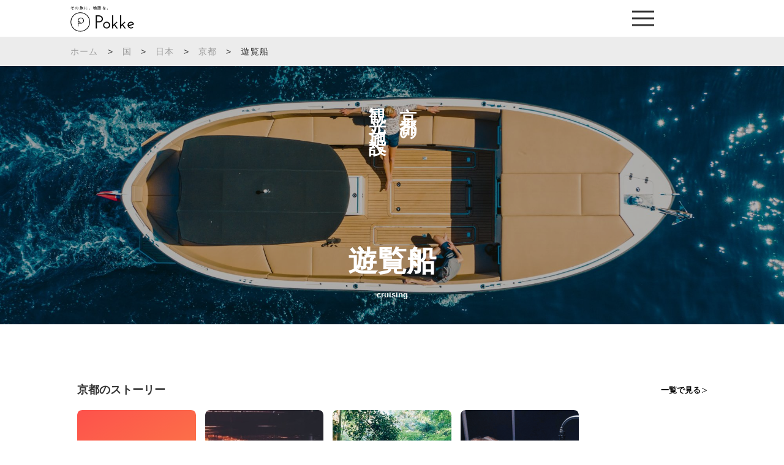

--- FILE ---
content_type: text/html; charset=utf-8
request_url: https://www.google.com/recaptcha/api2/anchor?ar=1&k=6LeN8DgdAAAAAGApnJD7UX09xLAkBBl4VCWMuDaF&co=aHR0cHM6Ly9qcC5wb2trZS5pbjo0NDM.&hl=en&v=PoyoqOPhxBO7pBk68S4YbpHZ&size=invisible&anchor-ms=20000&execute-ms=30000&cb=bzl4meenrqp3
body_size: 48570
content:
<!DOCTYPE HTML><html dir="ltr" lang="en"><head><meta http-equiv="Content-Type" content="text/html; charset=UTF-8">
<meta http-equiv="X-UA-Compatible" content="IE=edge">
<title>reCAPTCHA</title>
<style type="text/css">
/* cyrillic-ext */
@font-face {
  font-family: 'Roboto';
  font-style: normal;
  font-weight: 400;
  font-stretch: 100%;
  src: url(//fonts.gstatic.com/s/roboto/v48/KFO7CnqEu92Fr1ME7kSn66aGLdTylUAMa3GUBHMdazTgWw.woff2) format('woff2');
  unicode-range: U+0460-052F, U+1C80-1C8A, U+20B4, U+2DE0-2DFF, U+A640-A69F, U+FE2E-FE2F;
}
/* cyrillic */
@font-face {
  font-family: 'Roboto';
  font-style: normal;
  font-weight: 400;
  font-stretch: 100%;
  src: url(//fonts.gstatic.com/s/roboto/v48/KFO7CnqEu92Fr1ME7kSn66aGLdTylUAMa3iUBHMdazTgWw.woff2) format('woff2');
  unicode-range: U+0301, U+0400-045F, U+0490-0491, U+04B0-04B1, U+2116;
}
/* greek-ext */
@font-face {
  font-family: 'Roboto';
  font-style: normal;
  font-weight: 400;
  font-stretch: 100%;
  src: url(//fonts.gstatic.com/s/roboto/v48/KFO7CnqEu92Fr1ME7kSn66aGLdTylUAMa3CUBHMdazTgWw.woff2) format('woff2');
  unicode-range: U+1F00-1FFF;
}
/* greek */
@font-face {
  font-family: 'Roboto';
  font-style: normal;
  font-weight: 400;
  font-stretch: 100%;
  src: url(//fonts.gstatic.com/s/roboto/v48/KFO7CnqEu92Fr1ME7kSn66aGLdTylUAMa3-UBHMdazTgWw.woff2) format('woff2');
  unicode-range: U+0370-0377, U+037A-037F, U+0384-038A, U+038C, U+038E-03A1, U+03A3-03FF;
}
/* math */
@font-face {
  font-family: 'Roboto';
  font-style: normal;
  font-weight: 400;
  font-stretch: 100%;
  src: url(//fonts.gstatic.com/s/roboto/v48/KFO7CnqEu92Fr1ME7kSn66aGLdTylUAMawCUBHMdazTgWw.woff2) format('woff2');
  unicode-range: U+0302-0303, U+0305, U+0307-0308, U+0310, U+0312, U+0315, U+031A, U+0326-0327, U+032C, U+032F-0330, U+0332-0333, U+0338, U+033A, U+0346, U+034D, U+0391-03A1, U+03A3-03A9, U+03B1-03C9, U+03D1, U+03D5-03D6, U+03F0-03F1, U+03F4-03F5, U+2016-2017, U+2034-2038, U+203C, U+2040, U+2043, U+2047, U+2050, U+2057, U+205F, U+2070-2071, U+2074-208E, U+2090-209C, U+20D0-20DC, U+20E1, U+20E5-20EF, U+2100-2112, U+2114-2115, U+2117-2121, U+2123-214F, U+2190, U+2192, U+2194-21AE, U+21B0-21E5, U+21F1-21F2, U+21F4-2211, U+2213-2214, U+2216-22FF, U+2308-230B, U+2310, U+2319, U+231C-2321, U+2336-237A, U+237C, U+2395, U+239B-23B7, U+23D0, U+23DC-23E1, U+2474-2475, U+25AF, U+25B3, U+25B7, U+25BD, U+25C1, U+25CA, U+25CC, U+25FB, U+266D-266F, U+27C0-27FF, U+2900-2AFF, U+2B0E-2B11, U+2B30-2B4C, U+2BFE, U+3030, U+FF5B, U+FF5D, U+1D400-1D7FF, U+1EE00-1EEFF;
}
/* symbols */
@font-face {
  font-family: 'Roboto';
  font-style: normal;
  font-weight: 400;
  font-stretch: 100%;
  src: url(//fonts.gstatic.com/s/roboto/v48/KFO7CnqEu92Fr1ME7kSn66aGLdTylUAMaxKUBHMdazTgWw.woff2) format('woff2');
  unicode-range: U+0001-000C, U+000E-001F, U+007F-009F, U+20DD-20E0, U+20E2-20E4, U+2150-218F, U+2190, U+2192, U+2194-2199, U+21AF, U+21E6-21F0, U+21F3, U+2218-2219, U+2299, U+22C4-22C6, U+2300-243F, U+2440-244A, U+2460-24FF, U+25A0-27BF, U+2800-28FF, U+2921-2922, U+2981, U+29BF, U+29EB, U+2B00-2BFF, U+4DC0-4DFF, U+FFF9-FFFB, U+10140-1018E, U+10190-1019C, U+101A0, U+101D0-101FD, U+102E0-102FB, U+10E60-10E7E, U+1D2C0-1D2D3, U+1D2E0-1D37F, U+1F000-1F0FF, U+1F100-1F1AD, U+1F1E6-1F1FF, U+1F30D-1F30F, U+1F315, U+1F31C, U+1F31E, U+1F320-1F32C, U+1F336, U+1F378, U+1F37D, U+1F382, U+1F393-1F39F, U+1F3A7-1F3A8, U+1F3AC-1F3AF, U+1F3C2, U+1F3C4-1F3C6, U+1F3CA-1F3CE, U+1F3D4-1F3E0, U+1F3ED, U+1F3F1-1F3F3, U+1F3F5-1F3F7, U+1F408, U+1F415, U+1F41F, U+1F426, U+1F43F, U+1F441-1F442, U+1F444, U+1F446-1F449, U+1F44C-1F44E, U+1F453, U+1F46A, U+1F47D, U+1F4A3, U+1F4B0, U+1F4B3, U+1F4B9, U+1F4BB, U+1F4BF, U+1F4C8-1F4CB, U+1F4D6, U+1F4DA, U+1F4DF, U+1F4E3-1F4E6, U+1F4EA-1F4ED, U+1F4F7, U+1F4F9-1F4FB, U+1F4FD-1F4FE, U+1F503, U+1F507-1F50B, U+1F50D, U+1F512-1F513, U+1F53E-1F54A, U+1F54F-1F5FA, U+1F610, U+1F650-1F67F, U+1F687, U+1F68D, U+1F691, U+1F694, U+1F698, U+1F6AD, U+1F6B2, U+1F6B9-1F6BA, U+1F6BC, U+1F6C6-1F6CF, U+1F6D3-1F6D7, U+1F6E0-1F6EA, U+1F6F0-1F6F3, U+1F6F7-1F6FC, U+1F700-1F7FF, U+1F800-1F80B, U+1F810-1F847, U+1F850-1F859, U+1F860-1F887, U+1F890-1F8AD, U+1F8B0-1F8BB, U+1F8C0-1F8C1, U+1F900-1F90B, U+1F93B, U+1F946, U+1F984, U+1F996, U+1F9E9, U+1FA00-1FA6F, U+1FA70-1FA7C, U+1FA80-1FA89, U+1FA8F-1FAC6, U+1FACE-1FADC, U+1FADF-1FAE9, U+1FAF0-1FAF8, U+1FB00-1FBFF;
}
/* vietnamese */
@font-face {
  font-family: 'Roboto';
  font-style: normal;
  font-weight: 400;
  font-stretch: 100%;
  src: url(//fonts.gstatic.com/s/roboto/v48/KFO7CnqEu92Fr1ME7kSn66aGLdTylUAMa3OUBHMdazTgWw.woff2) format('woff2');
  unicode-range: U+0102-0103, U+0110-0111, U+0128-0129, U+0168-0169, U+01A0-01A1, U+01AF-01B0, U+0300-0301, U+0303-0304, U+0308-0309, U+0323, U+0329, U+1EA0-1EF9, U+20AB;
}
/* latin-ext */
@font-face {
  font-family: 'Roboto';
  font-style: normal;
  font-weight: 400;
  font-stretch: 100%;
  src: url(//fonts.gstatic.com/s/roboto/v48/KFO7CnqEu92Fr1ME7kSn66aGLdTylUAMa3KUBHMdazTgWw.woff2) format('woff2');
  unicode-range: U+0100-02BA, U+02BD-02C5, U+02C7-02CC, U+02CE-02D7, U+02DD-02FF, U+0304, U+0308, U+0329, U+1D00-1DBF, U+1E00-1E9F, U+1EF2-1EFF, U+2020, U+20A0-20AB, U+20AD-20C0, U+2113, U+2C60-2C7F, U+A720-A7FF;
}
/* latin */
@font-face {
  font-family: 'Roboto';
  font-style: normal;
  font-weight: 400;
  font-stretch: 100%;
  src: url(//fonts.gstatic.com/s/roboto/v48/KFO7CnqEu92Fr1ME7kSn66aGLdTylUAMa3yUBHMdazQ.woff2) format('woff2');
  unicode-range: U+0000-00FF, U+0131, U+0152-0153, U+02BB-02BC, U+02C6, U+02DA, U+02DC, U+0304, U+0308, U+0329, U+2000-206F, U+20AC, U+2122, U+2191, U+2193, U+2212, U+2215, U+FEFF, U+FFFD;
}
/* cyrillic-ext */
@font-face {
  font-family: 'Roboto';
  font-style: normal;
  font-weight: 500;
  font-stretch: 100%;
  src: url(//fonts.gstatic.com/s/roboto/v48/KFO7CnqEu92Fr1ME7kSn66aGLdTylUAMa3GUBHMdazTgWw.woff2) format('woff2');
  unicode-range: U+0460-052F, U+1C80-1C8A, U+20B4, U+2DE0-2DFF, U+A640-A69F, U+FE2E-FE2F;
}
/* cyrillic */
@font-face {
  font-family: 'Roboto';
  font-style: normal;
  font-weight: 500;
  font-stretch: 100%;
  src: url(//fonts.gstatic.com/s/roboto/v48/KFO7CnqEu92Fr1ME7kSn66aGLdTylUAMa3iUBHMdazTgWw.woff2) format('woff2');
  unicode-range: U+0301, U+0400-045F, U+0490-0491, U+04B0-04B1, U+2116;
}
/* greek-ext */
@font-face {
  font-family: 'Roboto';
  font-style: normal;
  font-weight: 500;
  font-stretch: 100%;
  src: url(//fonts.gstatic.com/s/roboto/v48/KFO7CnqEu92Fr1ME7kSn66aGLdTylUAMa3CUBHMdazTgWw.woff2) format('woff2');
  unicode-range: U+1F00-1FFF;
}
/* greek */
@font-face {
  font-family: 'Roboto';
  font-style: normal;
  font-weight: 500;
  font-stretch: 100%;
  src: url(//fonts.gstatic.com/s/roboto/v48/KFO7CnqEu92Fr1ME7kSn66aGLdTylUAMa3-UBHMdazTgWw.woff2) format('woff2');
  unicode-range: U+0370-0377, U+037A-037F, U+0384-038A, U+038C, U+038E-03A1, U+03A3-03FF;
}
/* math */
@font-face {
  font-family: 'Roboto';
  font-style: normal;
  font-weight: 500;
  font-stretch: 100%;
  src: url(//fonts.gstatic.com/s/roboto/v48/KFO7CnqEu92Fr1ME7kSn66aGLdTylUAMawCUBHMdazTgWw.woff2) format('woff2');
  unicode-range: U+0302-0303, U+0305, U+0307-0308, U+0310, U+0312, U+0315, U+031A, U+0326-0327, U+032C, U+032F-0330, U+0332-0333, U+0338, U+033A, U+0346, U+034D, U+0391-03A1, U+03A3-03A9, U+03B1-03C9, U+03D1, U+03D5-03D6, U+03F0-03F1, U+03F4-03F5, U+2016-2017, U+2034-2038, U+203C, U+2040, U+2043, U+2047, U+2050, U+2057, U+205F, U+2070-2071, U+2074-208E, U+2090-209C, U+20D0-20DC, U+20E1, U+20E5-20EF, U+2100-2112, U+2114-2115, U+2117-2121, U+2123-214F, U+2190, U+2192, U+2194-21AE, U+21B0-21E5, U+21F1-21F2, U+21F4-2211, U+2213-2214, U+2216-22FF, U+2308-230B, U+2310, U+2319, U+231C-2321, U+2336-237A, U+237C, U+2395, U+239B-23B7, U+23D0, U+23DC-23E1, U+2474-2475, U+25AF, U+25B3, U+25B7, U+25BD, U+25C1, U+25CA, U+25CC, U+25FB, U+266D-266F, U+27C0-27FF, U+2900-2AFF, U+2B0E-2B11, U+2B30-2B4C, U+2BFE, U+3030, U+FF5B, U+FF5D, U+1D400-1D7FF, U+1EE00-1EEFF;
}
/* symbols */
@font-face {
  font-family: 'Roboto';
  font-style: normal;
  font-weight: 500;
  font-stretch: 100%;
  src: url(//fonts.gstatic.com/s/roboto/v48/KFO7CnqEu92Fr1ME7kSn66aGLdTylUAMaxKUBHMdazTgWw.woff2) format('woff2');
  unicode-range: U+0001-000C, U+000E-001F, U+007F-009F, U+20DD-20E0, U+20E2-20E4, U+2150-218F, U+2190, U+2192, U+2194-2199, U+21AF, U+21E6-21F0, U+21F3, U+2218-2219, U+2299, U+22C4-22C6, U+2300-243F, U+2440-244A, U+2460-24FF, U+25A0-27BF, U+2800-28FF, U+2921-2922, U+2981, U+29BF, U+29EB, U+2B00-2BFF, U+4DC0-4DFF, U+FFF9-FFFB, U+10140-1018E, U+10190-1019C, U+101A0, U+101D0-101FD, U+102E0-102FB, U+10E60-10E7E, U+1D2C0-1D2D3, U+1D2E0-1D37F, U+1F000-1F0FF, U+1F100-1F1AD, U+1F1E6-1F1FF, U+1F30D-1F30F, U+1F315, U+1F31C, U+1F31E, U+1F320-1F32C, U+1F336, U+1F378, U+1F37D, U+1F382, U+1F393-1F39F, U+1F3A7-1F3A8, U+1F3AC-1F3AF, U+1F3C2, U+1F3C4-1F3C6, U+1F3CA-1F3CE, U+1F3D4-1F3E0, U+1F3ED, U+1F3F1-1F3F3, U+1F3F5-1F3F7, U+1F408, U+1F415, U+1F41F, U+1F426, U+1F43F, U+1F441-1F442, U+1F444, U+1F446-1F449, U+1F44C-1F44E, U+1F453, U+1F46A, U+1F47D, U+1F4A3, U+1F4B0, U+1F4B3, U+1F4B9, U+1F4BB, U+1F4BF, U+1F4C8-1F4CB, U+1F4D6, U+1F4DA, U+1F4DF, U+1F4E3-1F4E6, U+1F4EA-1F4ED, U+1F4F7, U+1F4F9-1F4FB, U+1F4FD-1F4FE, U+1F503, U+1F507-1F50B, U+1F50D, U+1F512-1F513, U+1F53E-1F54A, U+1F54F-1F5FA, U+1F610, U+1F650-1F67F, U+1F687, U+1F68D, U+1F691, U+1F694, U+1F698, U+1F6AD, U+1F6B2, U+1F6B9-1F6BA, U+1F6BC, U+1F6C6-1F6CF, U+1F6D3-1F6D7, U+1F6E0-1F6EA, U+1F6F0-1F6F3, U+1F6F7-1F6FC, U+1F700-1F7FF, U+1F800-1F80B, U+1F810-1F847, U+1F850-1F859, U+1F860-1F887, U+1F890-1F8AD, U+1F8B0-1F8BB, U+1F8C0-1F8C1, U+1F900-1F90B, U+1F93B, U+1F946, U+1F984, U+1F996, U+1F9E9, U+1FA00-1FA6F, U+1FA70-1FA7C, U+1FA80-1FA89, U+1FA8F-1FAC6, U+1FACE-1FADC, U+1FADF-1FAE9, U+1FAF0-1FAF8, U+1FB00-1FBFF;
}
/* vietnamese */
@font-face {
  font-family: 'Roboto';
  font-style: normal;
  font-weight: 500;
  font-stretch: 100%;
  src: url(//fonts.gstatic.com/s/roboto/v48/KFO7CnqEu92Fr1ME7kSn66aGLdTylUAMa3OUBHMdazTgWw.woff2) format('woff2');
  unicode-range: U+0102-0103, U+0110-0111, U+0128-0129, U+0168-0169, U+01A0-01A1, U+01AF-01B0, U+0300-0301, U+0303-0304, U+0308-0309, U+0323, U+0329, U+1EA0-1EF9, U+20AB;
}
/* latin-ext */
@font-face {
  font-family: 'Roboto';
  font-style: normal;
  font-weight: 500;
  font-stretch: 100%;
  src: url(//fonts.gstatic.com/s/roboto/v48/KFO7CnqEu92Fr1ME7kSn66aGLdTylUAMa3KUBHMdazTgWw.woff2) format('woff2');
  unicode-range: U+0100-02BA, U+02BD-02C5, U+02C7-02CC, U+02CE-02D7, U+02DD-02FF, U+0304, U+0308, U+0329, U+1D00-1DBF, U+1E00-1E9F, U+1EF2-1EFF, U+2020, U+20A0-20AB, U+20AD-20C0, U+2113, U+2C60-2C7F, U+A720-A7FF;
}
/* latin */
@font-face {
  font-family: 'Roboto';
  font-style: normal;
  font-weight: 500;
  font-stretch: 100%;
  src: url(//fonts.gstatic.com/s/roboto/v48/KFO7CnqEu92Fr1ME7kSn66aGLdTylUAMa3yUBHMdazQ.woff2) format('woff2');
  unicode-range: U+0000-00FF, U+0131, U+0152-0153, U+02BB-02BC, U+02C6, U+02DA, U+02DC, U+0304, U+0308, U+0329, U+2000-206F, U+20AC, U+2122, U+2191, U+2193, U+2212, U+2215, U+FEFF, U+FFFD;
}
/* cyrillic-ext */
@font-face {
  font-family: 'Roboto';
  font-style: normal;
  font-weight: 900;
  font-stretch: 100%;
  src: url(//fonts.gstatic.com/s/roboto/v48/KFO7CnqEu92Fr1ME7kSn66aGLdTylUAMa3GUBHMdazTgWw.woff2) format('woff2');
  unicode-range: U+0460-052F, U+1C80-1C8A, U+20B4, U+2DE0-2DFF, U+A640-A69F, U+FE2E-FE2F;
}
/* cyrillic */
@font-face {
  font-family: 'Roboto';
  font-style: normal;
  font-weight: 900;
  font-stretch: 100%;
  src: url(//fonts.gstatic.com/s/roboto/v48/KFO7CnqEu92Fr1ME7kSn66aGLdTylUAMa3iUBHMdazTgWw.woff2) format('woff2');
  unicode-range: U+0301, U+0400-045F, U+0490-0491, U+04B0-04B1, U+2116;
}
/* greek-ext */
@font-face {
  font-family: 'Roboto';
  font-style: normal;
  font-weight: 900;
  font-stretch: 100%;
  src: url(//fonts.gstatic.com/s/roboto/v48/KFO7CnqEu92Fr1ME7kSn66aGLdTylUAMa3CUBHMdazTgWw.woff2) format('woff2');
  unicode-range: U+1F00-1FFF;
}
/* greek */
@font-face {
  font-family: 'Roboto';
  font-style: normal;
  font-weight: 900;
  font-stretch: 100%;
  src: url(//fonts.gstatic.com/s/roboto/v48/KFO7CnqEu92Fr1ME7kSn66aGLdTylUAMa3-UBHMdazTgWw.woff2) format('woff2');
  unicode-range: U+0370-0377, U+037A-037F, U+0384-038A, U+038C, U+038E-03A1, U+03A3-03FF;
}
/* math */
@font-face {
  font-family: 'Roboto';
  font-style: normal;
  font-weight: 900;
  font-stretch: 100%;
  src: url(//fonts.gstatic.com/s/roboto/v48/KFO7CnqEu92Fr1ME7kSn66aGLdTylUAMawCUBHMdazTgWw.woff2) format('woff2');
  unicode-range: U+0302-0303, U+0305, U+0307-0308, U+0310, U+0312, U+0315, U+031A, U+0326-0327, U+032C, U+032F-0330, U+0332-0333, U+0338, U+033A, U+0346, U+034D, U+0391-03A1, U+03A3-03A9, U+03B1-03C9, U+03D1, U+03D5-03D6, U+03F0-03F1, U+03F4-03F5, U+2016-2017, U+2034-2038, U+203C, U+2040, U+2043, U+2047, U+2050, U+2057, U+205F, U+2070-2071, U+2074-208E, U+2090-209C, U+20D0-20DC, U+20E1, U+20E5-20EF, U+2100-2112, U+2114-2115, U+2117-2121, U+2123-214F, U+2190, U+2192, U+2194-21AE, U+21B0-21E5, U+21F1-21F2, U+21F4-2211, U+2213-2214, U+2216-22FF, U+2308-230B, U+2310, U+2319, U+231C-2321, U+2336-237A, U+237C, U+2395, U+239B-23B7, U+23D0, U+23DC-23E1, U+2474-2475, U+25AF, U+25B3, U+25B7, U+25BD, U+25C1, U+25CA, U+25CC, U+25FB, U+266D-266F, U+27C0-27FF, U+2900-2AFF, U+2B0E-2B11, U+2B30-2B4C, U+2BFE, U+3030, U+FF5B, U+FF5D, U+1D400-1D7FF, U+1EE00-1EEFF;
}
/* symbols */
@font-face {
  font-family: 'Roboto';
  font-style: normal;
  font-weight: 900;
  font-stretch: 100%;
  src: url(//fonts.gstatic.com/s/roboto/v48/KFO7CnqEu92Fr1ME7kSn66aGLdTylUAMaxKUBHMdazTgWw.woff2) format('woff2');
  unicode-range: U+0001-000C, U+000E-001F, U+007F-009F, U+20DD-20E0, U+20E2-20E4, U+2150-218F, U+2190, U+2192, U+2194-2199, U+21AF, U+21E6-21F0, U+21F3, U+2218-2219, U+2299, U+22C4-22C6, U+2300-243F, U+2440-244A, U+2460-24FF, U+25A0-27BF, U+2800-28FF, U+2921-2922, U+2981, U+29BF, U+29EB, U+2B00-2BFF, U+4DC0-4DFF, U+FFF9-FFFB, U+10140-1018E, U+10190-1019C, U+101A0, U+101D0-101FD, U+102E0-102FB, U+10E60-10E7E, U+1D2C0-1D2D3, U+1D2E0-1D37F, U+1F000-1F0FF, U+1F100-1F1AD, U+1F1E6-1F1FF, U+1F30D-1F30F, U+1F315, U+1F31C, U+1F31E, U+1F320-1F32C, U+1F336, U+1F378, U+1F37D, U+1F382, U+1F393-1F39F, U+1F3A7-1F3A8, U+1F3AC-1F3AF, U+1F3C2, U+1F3C4-1F3C6, U+1F3CA-1F3CE, U+1F3D4-1F3E0, U+1F3ED, U+1F3F1-1F3F3, U+1F3F5-1F3F7, U+1F408, U+1F415, U+1F41F, U+1F426, U+1F43F, U+1F441-1F442, U+1F444, U+1F446-1F449, U+1F44C-1F44E, U+1F453, U+1F46A, U+1F47D, U+1F4A3, U+1F4B0, U+1F4B3, U+1F4B9, U+1F4BB, U+1F4BF, U+1F4C8-1F4CB, U+1F4D6, U+1F4DA, U+1F4DF, U+1F4E3-1F4E6, U+1F4EA-1F4ED, U+1F4F7, U+1F4F9-1F4FB, U+1F4FD-1F4FE, U+1F503, U+1F507-1F50B, U+1F50D, U+1F512-1F513, U+1F53E-1F54A, U+1F54F-1F5FA, U+1F610, U+1F650-1F67F, U+1F687, U+1F68D, U+1F691, U+1F694, U+1F698, U+1F6AD, U+1F6B2, U+1F6B9-1F6BA, U+1F6BC, U+1F6C6-1F6CF, U+1F6D3-1F6D7, U+1F6E0-1F6EA, U+1F6F0-1F6F3, U+1F6F7-1F6FC, U+1F700-1F7FF, U+1F800-1F80B, U+1F810-1F847, U+1F850-1F859, U+1F860-1F887, U+1F890-1F8AD, U+1F8B0-1F8BB, U+1F8C0-1F8C1, U+1F900-1F90B, U+1F93B, U+1F946, U+1F984, U+1F996, U+1F9E9, U+1FA00-1FA6F, U+1FA70-1FA7C, U+1FA80-1FA89, U+1FA8F-1FAC6, U+1FACE-1FADC, U+1FADF-1FAE9, U+1FAF0-1FAF8, U+1FB00-1FBFF;
}
/* vietnamese */
@font-face {
  font-family: 'Roboto';
  font-style: normal;
  font-weight: 900;
  font-stretch: 100%;
  src: url(//fonts.gstatic.com/s/roboto/v48/KFO7CnqEu92Fr1ME7kSn66aGLdTylUAMa3OUBHMdazTgWw.woff2) format('woff2');
  unicode-range: U+0102-0103, U+0110-0111, U+0128-0129, U+0168-0169, U+01A0-01A1, U+01AF-01B0, U+0300-0301, U+0303-0304, U+0308-0309, U+0323, U+0329, U+1EA0-1EF9, U+20AB;
}
/* latin-ext */
@font-face {
  font-family: 'Roboto';
  font-style: normal;
  font-weight: 900;
  font-stretch: 100%;
  src: url(//fonts.gstatic.com/s/roboto/v48/KFO7CnqEu92Fr1ME7kSn66aGLdTylUAMa3KUBHMdazTgWw.woff2) format('woff2');
  unicode-range: U+0100-02BA, U+02BD-02C5, U+02C7-02CC, U+02CE-02D7, U+02DD-02FF, U+0304, U+0308, U+0329, U+1D00-1DBF, U+1E00-1E9F, U+1EF2-1EFF, U+2020, U+20A0-20AB, U+20AD-20C0, U+2113, U+2C60-2C7F, U+A720-A7FF;
}
/* latin */
@font-face {
  font-family: 'Roboto';
  font-style: normal;
  font-weight: 900;
  font-stretch: 100%;
  src: url(//fonts.gstatic.com/s/roboto/v48/KFO7CnqEu92Fr1ME7kSn66aGLdTylUAMa3yUBHMdazQ.woff2) format('woff2');
  unicode-range: U+0000-00FF, U+0131, U+0152-0153, U+02BB-02BC, U+02C6, U+02DA, U+02DC, U+0304, U+0308, U+0329, U+2000-206F, U+20AC, U+2122, U+2191, U+2193, U+2212, U+2215, U+FEFF, U+FFFD;
}

</style>
<link rel="stylesheet" type="text/css" href="https://www.gstatic.com/recaptcha/releases/PoyoqOPhxBO7pBk68S4YbpHZ/styles__ltr.css">
<script nonce="EjQtPJhdQoB7NT1Pk-u3Yw" type="text/javascript">window['__recaptcha_api'] = 'https://www.google.com/recaptcha/api2/';</script>
<script type="text/javascript" src="https://www.gstatic.com/recaptcha/releases/PoyoqOPhxBO7pBk68S4YbpHZ/recaptcha__en.js" nonce="EjQtPJhdQoB7NT1Pk-u3Yw">
      
    </script></head>
<body><div id="rc-anchor-alert" class="rc-anchor-alert"></div>
<input type="hidden" id="recaptcha-token" value="[base64]">
<script type="text/javascript" nonce="EjQtPJhdQoB7NT1Pk-u3Yw">
      recaptcha.anchor.Main.init("[\x22ainput\x22,[\x22bgdata\x22,\x22\x22,\[base64]/[base64]/MjU1Ong/[base64]/[base64]/[base64]/[base64]/[base64]/[base64]/[base64]/[base64]/[base64]/[base64]/[base64]/[base64]/[base64]/[base64]/[base64]\\u003d\x22,\[base64]\\u003d\x22,\x22TcOww7XCicO7FsOdwrnClHk2G8OeEVTChGIyw6bDqzbCpXk9ccOMw4UCw5bCoFNtPyXDlsKmw7gLEMKSw4TDv8OdWMOWwroYcRjCmVbDiTxWw5TConlKQcKNPFTDqQ99w4BlesKALcK0OcKHcloMwr0MwpN/[base64]/CqsKZG8KMwp3DlsOPw4YYw7nDhsO2wqp2DCoxwpbDpsOnTX/Dn8O8TcOWwr80UMOLeVNZQSbDm8K7ZsK0wqfCkMOtYG/CgRrDlWnCpzFiX8OAM8O7wozDj8O9wq9ewqp5XHhuOsOuwo0RNMObSwPCuMK+bkLDnh0HVG5ONVzCmMK0wpQvASbCicKCTX7Djg/CksKew4N1DMOrwq7Ck8KHbsONFVPDmcKMwpM6wrnCicKdw6nDukLCkl05w5kFwrstw5XCi8Klwq3DocOJecKPLsO8w5dewqTDvsKnwr9Ow6zCkw9eMsKVBcOaZWTCt8KmH17CvsO0w4ciw6hnw4MKDcOTZMKrw4kKw5vCqmHDisKnwp/CssO1Gzoaw5IAUMKBasKfbcK+dMOqfQ3CtxM4wrPDjMOJwovCtFZobsKTTUgRcsOVw65awoxmO3DDrxRTw4dfw5PCmsKhw7cWA8O0wovCl8O/FVvCocKvw6A4w5xew7oOIMKkw4x9w4N/ATnDux7CjcKFw6Utw6c4w53Cj8KfH8KbXyDDqMOCFsOPGXrCmsKBNBDDtnJ0fRPDhwHDu1kIa8OFGcK0wqPDssK0asK0wro7w5gqUmEawrEhw5DChMOBYsKLw58CwrY9BsKnwqXCjcOfwqcSHcKEw7Rmwp3CtlLCtsO5w7LCi8K/w4h/[base64]/DjcOAw6PCusOqW8OmOMKgX8OFesOSwrpXbsKyexIWwq/DkE/DicOObsO9w40VR8OTQMOhw5h0w5k4wq7Cq8KucHvDjSnClzMmwojCjnnCmMOFZcO+wqUfVMK+LClnw7ZDccOnNhUgb2xpwpHDrMKFw4nDk0Icb8KGw7dDGnLDnzU/[base64]/SmgXwqbCt8OOGcKIwrXCu8KEAMKFXsOfRxjCnsOlFXPChsOjJSxuw6tDZhQUw6xzwoIqBMOrwrM2w4XDicOkwro/SEvDtFdtEV3DtkLCuMKww4zDnsOuIcOuwq7DsklDw4BtQsKCw4d7VETCosOZdsKSwrItwq0GXn4bKMOkw4vDrsO2asO9CsOqw57CkDgJw7DCoMKQPMKRbTTDvnYQwpDDlcKlw67Du8Kzw7huLsOVw4IXGMKcE0IywovDrW8MW1oEJDDCm2/Co043Wx/ClcKnw6BCTcOtAyNJw45sW8Ojwq0mw5TChypGRsO3wpt/[base64]/CrcOrw6LCvMKewqc/[base64]/CgHjCmMOPw5/DgMKOwoQBMjzCihIaGjjCqMOIFHnCkXjCt8OcwrnCpnYVTxpQw6HDl0PCkDZZE1Qlw5HDjkg8XDo/M8KPQsOFAyPDusKeR8O5w40WaC5AworCq8OHB8KQBgIjB8OBw6DCvVLCuHIdwp/Dh8KGwovDvMONw77CnsKfwqAYw6fCncKwGcKCwqTDoA86wrMNa1jCmsKXw73Di8KMIsO6Q1/CpsOKFR/CpRnCoMKAwr1oD8Knwp/CgF/Cl8KYcBx3CcKyR8OywqnDucKPw6cWw7DDnFUdw6TDjsOLw7JiN8OwUsKtQH/CucO2KMKywoAEF0t6Y8KPw7obw6BaXMOBNcKuw6/[base64]/[base64]/w4bDg1E+wqHDh0lywqZrLALCqErDmcKvwp/CgsKFwoR2w5nCnMKhSn7DvcKFWsK8wotnwpM+w43CjTk2wqMKwqbDmAJnwrfDtsOXwo5lSH3CqkQFw5jCvFjDkmHDrcOSEMKGaMK0wpDCpcOawoTChcOZEcKUw4bCqsK6wrZfwqdpLC95SmksBcOSSj/DjcKZUMKew450AQVNwo1zJsKmAsK1WMK3w4IqwpwsEMKowq04NMK6w5l5w7NrZ8K6XsOJA8OtM19ywrzCmFvDqcKdwqvDr8KDScK3bjIUUnloMwZrwoJCLW/DiMKrwp4RJ0Y3w5AOfXbDtMOqwp/CokHDusK9T8OUfMOGwpAYfcKXCS8PNUoBSGvCgwHDk8K1TMO+w4DCmcKdewDCi8KLR1nDkMKRNCAhGcKlYcO/wpPCpS/[base64]/Ck0RAw67CijVEwrTDhHIvKUs2YcOrwqIXAcOXP8O5NsKFGMOybzIxwpZSVxXDn8OBw7PDlnjCrkIjwqJfL8OiccK/woLDjUVDc8OTw6jCshJww7HDl8O0wqREw4zCl8KTLhbCkMOXZVsnw6nCscKdw7wHwrkUw4vDhh5zwq/[base64]/CvQ7DoTFjwplobcOxDXFDwrR0QEHDtsK6wpU2wq1ZeX/DsnwSLMKGw7NlRsO3DULDtsKAwqDDqgLDu8O7woJOw5d3R8OBQcKDw5XDk8KdPRnDhsOww7DCh8O0Gg3Ch3bCoAdxwrBmwq7CrMK6S1PDiBXCmcOsMSfCpMOgwpB+MsOKw74Zw609Aiw/XcK9K0TCmMKiw6lIw7PDu8KAw54XXyPDlX7DoEt4w6cRwpYyDCA0w5lTWTDDvgwMw4HDicKTTkpRwo5iwpYewprDr0LDnDjClMOfw4XDm8KkGBxjaMKswqvDh3XDsDYTesOUFcK/w4kRBcOlwoXCisOxwpPDmMOUOFdwaAPDi3fCrsO4wofCiS04w7DCi8OcL3XCgcKJccOzP8OZw6HDvXLCrhlIN2/[base64]/Cu8O5wqxswq59wqbDmjnDm8ORwoh6w6XDoSfCj8KdORwAPyzDrsODaQY7w5zDiQrCuMOiw7B5MF18wrU3MMKCQ8Oyw68owog5GsKEw6nClcOgIsKdwp5DMiLDkFVNHsKVYhTCv34+w4HCpWIQw4tXFMK/X23ChArDqsO9YlbCnH4qw55IfcKOB8K/Vmg+CHDCpXPCksK1bWfCiGHDhGV9AcK3w5URw6/[base64]/DmsO7woHCk8K+wrfCqHPCmFzDscODcl/DtsKbUx7DjMOhwqHCpD7CmcKOGDvClcKuY8KGwqTCsxPDlCB6w7ElD3zCh8OJOcKwacOXfcK7UsKDwqMXRAjCsT3CnsK0X8KEwqvDjTLCpDYCw6XCqsKLwpPDs8KZPgzCr8Oow780IkPCjcO0BGRoRl/Du8KLQDsjd8KLCMKabMKPw4TCl8OFZcONTcORwocsdwvDpcOgwpHChcOEw4ovwp/[base64]/DssOMw7EtQBXCiyPCp8OvwojDvDQ/woYxZsK3w7fCssKiw6vCjMKpA8KANsKcw63ClMOzw6LChBnCrXgVw7nCoiLCvXhuw5/CjzBfwqXDhUJJwq/Cq3nDhXnDgcKPW8OCGsK7W8KWw6Exw4bDjFbCvMO7wqAJw4FYICIjwox0GFlsw5QTwrBXw5YYwoHCm8K2NcKFwrvDlsKbccOuB3QpDsKiCEnCqnrDtmTCs8KtJ8K2CsOiwqZMw6zCjGHDvcOpwrfDhMK8fHpyw6w3wq3Dg8Olw4w/RzUsX8K8LT7CucOFOg/DhMO5F8KcEwzCgBMPc8OIw7/CihDCoMO3WT9Bw5kqwqlGwptUDV1OwrRww53DqXxYGsKTV8KVwoJOfEkjGEfCgQEEw4TDuWPCncKuaULDt8OfLMO/w7fCkcOgAMOJPsONGyDDhMOuMw9pw5o8VMKTPcO3wqfDoTsQa0HDigoAw4hywpUidwg1RsKBd8Kcw5k+w7xzwot8fMOUwpR/w7ExHcKrKcOAwrEHw4vDp8OLNQQQRWvCncOKw7rDvsOWw4rDv8KPw6Y8PGzDvcK5dcOFw6DDqQ1XUMO+w5F0ejjCr8K4wpPCmyzDv8K9bnbCjAvDtEhTYcKXDjzDg8KHw6gFwqrCkx82BTNgG8Kqw4AyE8K2wqwHRgXDocK0cUPDjcKAw6pkw4rCm8KFw4xNawJ3w6/Cmh9Ew4pOdyg9wobDmsK8w4fDjcKPw7krwrrCtAIGwprCs8OIFcOnw5Zmc8KBLjDCvnLCl8K0w6TCv2AHOMOXw6MKT0M4Uz7Cr8OIFTDDgsOpwq0Jw6QvY1/DtjQhw6TDucKKw6DCnsKNw4d/B2MedR4uZTnDpcO+c0Ejw7fCjl/DmmcYwohNwrcYwojDlsOIwogRw4TCosK7wpLDgBHDrAfDrSplw7B7eUfCpMONw5LClsKbwpvCjcORfMO+d8Oew5PCoV7CisK6wrV1wo/ChldQw6XDusKYARYvwqPDtDDDtlzCqcOHw6XCnUY7wrhJwpzCv8OmeMKkLcOMJ057FX8RcsKhw48tw5YjOWsaccKXNSQEfjrDswkgZMOsIU0FOMKAcm3Chy3DmXUBw6A8w43DksKnw59/wpPDlWE8JhVGwpHCmcO6wrHDumnDtnzDicOEwotbwrvDgANKwr/CjwHDsMKBwoLDk1kEwr8rw7hywrzDnUbDvGfDtkLDtsKvCBTDt8KNwqjDnX0RwrYAIMOwwpJ/ZcKqY8Odw7/[base64]/DtcODaRjCqgFZesOfw7d4w5M9w7h3K0LCtcOxH3LCnMKMG8Otw43Drmwmw7DCkn5kwqd2wqjDgAnDosKSwopfEcK+wo/DrsOnw7HCtsK/wqZEMwHDuA9Wb8OTwqXCt8K7w6XDrcKKw6vCucKAI8OdZXbCs8O5w78kCl9SF8OBJ3nCtcKewpXDmcOqWsKVwo7Do3TDpMKjwqvDuWl2w5vChsK8OsOpOsOUVlghDsOtRy1/AArClEdSw4ZSAD1eAMKLw5rDjS/CuAbDnsO8W8KUbsOzw6TCisO3wprDky9Vw78Jwq8BciQZwprDkcOoCmpiCcOVwq5Kd8KRwqHClyPDmcKuSMKtdcK3XsKJCsKQw5JUwp9lw4EOwr89wrAUKyHDnlTCi05cwrU7w48HJSrCj8KqwoPDvsOdFWnDrwbDpcK5wqvCkiAWw4TDvcK9aMKjAsObw6/[base64]/Ch8O0FUAuwrvDqWnCk8O4wrHDvcO5USvDjMKhwpDDvm7Dvn4yw77CtcKDw7k/wpc6wovCucK/wpLDslnCi8OXwqLCjHpFwrE6w6R0w4jDpMOcaMK0w7kRCMO5ecKPVDbCosKcwrUNw6PCqzbCvDEaekPCkRchwp7DlzsXQgXCvw7CksOjRsKtwpE0Jj7CgMKrcEoLw67DsMKwwobDp8OmVMK0wo5xJXnCqsO1QCwywqXCumPDlsOgw5zDgz/DuXPCg8OybwlvaMKkw5YGVW/DgcOgwpgZNkbCscK8RMKGIRASHcOsVx4CScO/RcKoZFhYW8ONwr7DmMKhScKEawpYw53DgSBWw5LCpzXDjsKYw5k1DADCv8KtXcKkOMOhQsKqLw1nw6gww43ClSTDjcOMFirCi8KgwpXChMKVKsKkP0E/CcK7w7fDth4dek8JwqTDrcOqIsOBF3p1Q8Ocw5jDhMKsw7Nbw5PDj8KzJCzDuGRAfGkNZcORw7ZfwqnDjHnDksKnJ8OeRsOpakpdwoJEewg5RWN7wpw0w5rDusOwPcKYwqbDvUfClMOyKsONw711w6Qvw60UWWx3NwXDsTtCeMKwwpd8WCjDlsOPcF5aw51/TsOUMMOWbTEOwr0kaMOyw6XCncKAWUnCkcOdLFAkw5MEUicafsKxwqrDvGBmM8O0w5jCmMKVwqnDmlHCisKhw7nDp8OLW8OCwrjDq8KDFsKFwq7Ds8OTw7kdW8ONwpQIw6LCpGtcwrwow5UQwoIdHQ/Dtx96w7QMTMOLasKFX8K9w60gMcKSW8K3w6bCrcOfRMK+w6XCrE8kfiHDt2jDhQHCq8KmwpxWw6QVwp8+TMKWwq9Jw6hsE0nCg8Ohwr7CpsK/[base64]/d8Kmw6fCuDt5w5wHwpUidWbDo8OZWBPDjRpSVcORw44qMETCk3nCmsKlwp3Dqi/[base64]/wpDCnSU0wrAbLXvDoj0BwqTDuCLDoVxhw77Din/DhxvCqsK7w6QJLcOnKsOfw7bDvcKJb0wFw5LDvcOQDxVSWMO8aRHCsD0Pw7nDkUBfR8Otw7BNGDjDridhw5/DvMKWwrJawogXwqXCpsOPw71BKxfDqyxwwqg3w7vCusKNK8KvwqLDlsOrAQ4hwpo/LMKhBzTDvmtraHbCv8K4EGnCqcK9w6DDoAhQw7jCi8KYwqNJwo/CpsKKw4DCiMKracKvcEcbUsO0wopWTlDCiMK+w4rCix/Cu8OMw57DtMKYakVTfRvCmhzDhcKaDSXClRzDjSfCq8OJw55Gw5tCw6vDgsOtwrvCh8Kje1HDvcKNw5JqHwxqw5gmZ8KmB8KxYsObwocLwpnChMOLw7hUCMO5woXDrH4pwoXDpsKPUcOrwpdoVMOFSsOPCsOoc8KMw5nDqmjCtcO/PMKEBDnCvDvDiXM0wolkwp7CqnPCvCzCh8KSUcKsXhvDvsKkEcKxVsKWGxvChMK1wpbDuVlJIcOjE8KEw6LDtSbDmcORwpLCicOdZMKBw4vDvMOCw6PDqhoiG8KtV8OEWB1UYMOmQmDDvWfDisKiVsKPQMKVwp7CscK6ZgDCj8K+wpbCtwBGw7/CnXUtUsOwZiRNwr3CqxLDosO3w7rDucOXw6gYdcONwrnCicO1DcOmwqZlwqfDuMKnwr3CgcKPIRUdwpxDc3jDglLCr2rCohPDr1zDl8O5RwIhw7zCtDbDumQqLS/Cp8OnCcOJwrvCtcKnEsO8w5/Dh8Ksw7ljcnE4ag4QfQAsw7vDn8Oawq/DkHA0RiQHwovCvgZlSsOGdRh9WsOUDE8XcAPChsKlwoI8NWrDgmrDnlvCmsOcW8O3w787UsO9w4TDgHvCsDfCswzDocKyMBg1wr87w53CogXDmmZZw71edywnVMOJDMKxworDpMOAQ2HCi8K+VcO2wrIzYcKYw5ERw7/[base64]/[base64]/HmtEFE3DsAzDjMKdbVzCosOcPMO4ZsOcw4ELw5oVw5bCkVhvAMOhwrRteMOUw5/CgcO8HsOvGzjCoMK9bSLCncOmBsO2w5fDjWDCvsOow4LCjGbCnAzCuX/Drzk3wpghw7QfHsOUwpY9BQ5SwoXDpnbDrMOHS8KLBFDDg8Kaw7PCtEkQwqk3V8OYw58Tw7R4AMKrUMO4wrpdCm4GNcOlw6BVEMK9w5rCosKBUsK2G8KKwrfDp3U2HTIGw5lTCFnDhwrDl0FwwrbDlGxVQMOdw7LDjcOVwphlwp/CqUFHNMKlS8Kcwr5sw5fDo8OBwoLCv8K/[base64]/DrcKkw5TCkRTDiX4QXMOCcsKZLcOxJMORKMKFw78Ew6VcwqzDksOxb2xMeMKXw5/Cv3XDh1h/[base64]/Dq8OGKcOVeMK+BsOZOcOoEh7CuMO6E8OXw7wjCxAvwo3Cn0TDojjDt8OPA2fDrmEvwoNtN8KswrAUw7JHesKrGsONMC8RHzYEw6QUw4rDhR/DgAMvw6XCmcONQAAgTsO6wrnCgQQsw6cxRcOZw5rCs8KuworCtmfCjUxFYHcXWsKXJ8OibsOVfMKTwqBlwrl1w5AJecOZwpMMesO6VzBUTcOXw4k4w6rCm1BtbWUVw4RDwq3CuxQNwoLCosOBTDc0OcKeJw/Cpj7Cp8KpVsOIMxfDsTDCqcOKWMKVwqYUwqbCmsKKd0bCm8OVDXtnw7ovWyDDtQvDgkzCjwLCk3lIwrIWw4F5wpVGw4IPwoPCtsKpTMOjCsKmwq/[base64]/w6pETGDChcOYV3jClMKODFRaw4rDrj8cZATCtsONw4ALwp8BKSZJQ8Oiw6/DnkzDgMOiTMOQesKYKMKkelrDs8Kzw4XDswF8w4nDvcKcwrLDnx5lwobCs8O4wrJ2w5xGw4jCpl4VCV/Ci8OlYsOOw6B/w7rDmgHCgmoDw6Rew7zCsBrDvHUUUsOIEi3DqcKIXlbDmRYefMOZwr3DocOneMOsCjZowqROf8KBw67CpMOzw53CvcO/BAcAwrTCjHRGC8KMw5fCrgkoJR7Dh8KIwqMlw4zDgAZTBcK3wozCqhfDuhFuwqnDtcOaw7PDu8OAw55mdsOZeVkUUsO2QFJMFyFxwpbDmCFow7NPwolowpPDtQ5xw4bCqChnw4d3wrtaBX/[base64]/DqEnDgjgZw6bCpsKpwq7DvGTDisKgPj7DisKYwoXCs8O1dBDCu1HChUscwqXDi8KkLsKidcK+w6tzwr7Dg8OrwoUow7HCtsKAw73CvB3DkE9OVMOWw54JBGPCpsKpw6XCv8OrwqLCt1/CgMOfw7jCgFTDrcK2w67DpMKNw6EtSjVze8KYwp4zwrcnHsOsI2wvB8KnHljDscKZB8K0w6LCsg/Cpx13ZmQnwqTDjAw8VU3CmcKhMD3DssOAw5loZl7CqibCjcOjw5gFw4HDsMOVZyfDmsOdw7sEYMKNwrTDi8K2FgQdel/DslMAwrh6IMK6JsOBw6QAwp0ew7/CmMO2UsKAwrwzw5XCiMO1wot9w6DCiU/CqcKTJQ9sw7HDulBjG8KlW8OnwrrChsOZw7vDjknCtMKxZUANwpnDm1/Ckj7CqS3DqsKwwqokworCmcK3wqhZYj5OBcOiRRMJwpHDt1V2chAibcOCYsOawrLDly01wprDlBJdw4LDnsORwqdqwqTDskDClnLDssKLV8KVJ8O/w5I+wqBfwrbCj8O1R3R2ex/Cp8KCwpp2wo7CqUYZwqF1FsK2woXDm8KUPMK7wqbDg8KNw6Y+w7ZqEH9hwqcbAhPCp3nDgMObMG/ClgzDgxhfOcORwo3DoXwzwo7CjcKiB2lww5/DgMOTfMKXAw/DiA/CvBgXwoV9fj3CqcOHw6E/XAHDgTLDv8OSNW7CvcKmA0UsIcKbakJXwrbDg8KFWmYKw55iTSY2w5YxAzzDuMKmwpc3EcO0w7XCjsOCEyDCnsOAw7XDhFHDmMO4w59/w78rOVfCsMKofMOdBirDssKiEXLDicOfwppRCR4qw5J7E2dqK8O8wqlSw5nCu8OAw4gpY2bDnD5dwrAPwok7w6Fcwr0kw43CosKrw7wqYsKSSzvDg8KqwrtxwobDnC/[base64]/[base64]/Cp3zDnyPDn8OKw4XCki3CiMO4QcOBw5UXwpHDhSEAJ1Y5O8KwaSU9VMKHH8KVVF/Cp0zDkcOyIRhGw5Ujw7MOw6XDjcOidSclVcK/wrbCnQrDjnrCjsK3wrvDhlFFTHUfwrNHw5XDokDDgB3CihZRwrzChW/Du0zCpFfDpMO7wpIAw6FQLVnDgsKzwpQew6k4CMOzw6PDpcKxwq3CuzAEwqDCl8KhO8OHwrfDlMO4w4BPw4zDhMKDw6UfwonCtsO5w71Qw5/CtmogwpzClcKKw4p0w5wUw6wwLMOwJBfDk3LCs8KIwoYFwoXDjMOVSlPDoMK8wqrCskJmNsKMw6lwwrXCi8KbdsKsRwbCmivDvwvDkHojNsK3eAbCtsK+wpJJwrYdM8KWwozCk2rDtMK6JxjCqmg2VcK/Y8KEZWTCqwzDr1zCmX8zZcKLwp3CtCVzEnlKVxZ4ZEdDw6ZeACLDs1PDicKnw5/Di0AvMFTDjRZ/BW3Cs8K4w7M7bMOSTn5Iw6FPXnsnwpvCjcOsw4rCnikAwqh1Whs4woprw4HChToKwoZLZcKCwoLCpsOpw5Y6w7lpJMOuwoDDgsKLMcOXwoHDu0DDpA/CuMOFwpHCmTozMlF9wqHCjXjDjcKlUH3ChHwQw77DrwfDvwoWwpd/wqbDsMOGwp9WwqzCpjXDlsOYwo1mDjA/wq4lDcKfw6nCpHrDgUXCtS/CscO/w5pgwonDmMKKwqLClTlwRsOzw57Dv8OvwrxHNl7DvcKywppMcsO/wrrCisOPwrrDj8KWw4PCnk/Do8KNw5F8w7p7woEpHcOQDsKtwptod8K8w7HCg8O2w4oaTQE+JADDs3jCtUvDjBXCvXMEa8KobsOIG8KwQjZ9w7k5Ch/[base64]/WsODwocSB0TCv8O8w6FkCQPDqXt1w47Cs8Oyw4HCpGjDkXfDvMOEw4pBw7p4UkcvwrfCnFbDtMOqwq1Qw6PCkcOOasOQwq5kwqRHwpnDm1HDm8KQL3XDjMOMw5fDocONXMKNw4ZmwqxcXko5KDB3AT3CkXdlw5N6w4zDjcKAw6/Dq8O/acOMwqgWLsKOAcKgw6TCuEEMNzbCiFbDu2rDscKRw5bDqMOlwrphw6YCZj7DqhbDpU7CsCXCrMKcw5dTT8KGwo1KT8K3GsOVHsORw7/CtMKTw7txwokSw4HDljYxwpUiwp/DkQh5dsO0VMKCw5bDu8O/cg8RwqjDgCZteC5AJArDosK2VcKGYS8+BsOiXcKCwrbClcOVw5fDl8KQTHbCo8OkW8Otw7jDssOLV2LDjWQCw5XDlsKJYTbCvcOMworCnlXCp8O7MsOUWcO0K8K8w6HCh8O4DsOTwotzw75pP8Ojw4Jlw6oePn41woh3w47CicOOwp0kw5/[base64]/W2rCicKXVX/[base64]/[base64]/DoMK6wq/DohQ7w4TCgcOWFMKCLgEEw6XCk28vwr93QsOuwpfCqW3Ci8K7wrFlJsOyw6HCmV3DhwLCgsK0KDZ7wrs/Kk9kQsKfwpUAWT/[base64]/F8O4wpoLwqpFwosdBcO4A1nDiMOnMsKbd8O9Pj/Cl8OmwrLCq8OrbntBw5rDswEsNADCmVHDlCQcw5jDjifDkC0AICLCo3l8w4PDk8O+w6vCtScOw6rCqMOuwoXDq34IGcOpw7hSwp80bMKdG0LCgcONE8KFGULClMKDwrIYwq8nfsKew6nClUEcw4/[base64]/FXdjwrjCkcKqIWRyW0zCp8O2wpYXw5rCkMOQJcOWX8KhwpTCghh3BFjDtgMPwqArw7zDl8OoQy9kwrHCnEIxw6XCr8OFEsOqc8K1By9bw4vDoAjCvljCukRQV8KCw65PShIbwoIMQSbCplA5d8KNwqrCoh9qw67CgBLCrcO8wpvDuB/DvMKvPMKrw7XCmCzDk8ONwqvCk0LCj39dwpFhwooVOXDCvsO/w7rDmcO+UMOfO3PCrcKLf346wocZfhrCjCTCoVdOIsOocwfCsQfCrcKiwqvCtMKhL3YNwrrDkMKIwqIfwr0qw5HDqUvCocKuw6c6w7gnw4E3w4VKYMOoNRXDnsKhwqrDhsO4KcKFw4/DoWwVecOlc3fDmVROYsKqFcOPw7lcRFJVwpI5woLCmcK+QXHDucKfOMOnX8Orw5rChgluV8KvwrxdEGrCiBzCozPDq8OFwoZUH0HCucK/wrnCrhxIT8OHw7bDkcKdRW3DicOvwr84FGdgw6UPw7TDncO7G8Ozw7/Cl8KBw5wew5dlwrUJw4TDncKyEcOnbgXCnsKsWxYpGFjChQtiRSbCs8KuaMO1wqENw45sw4lww4/CoMOJwqF5w5LCqcKlw5Ruw6jDs8Ofw5ggNMOVC8OseMOMJ393FEbCg8OtMsKYw5rDoMKzw7PCsU4rwpHCm1wNcnnChnnDvnbCh8KEXDbCscOIDCUfwqTCm8KKwqcyS8OOw79zw7Q4w7MoSHxscsK1wrFUwoHCj1LDpcKII1TCpSjDi8KCwpBUekJBGT/CkMO5L8K4ZcKWdcOMw4kdwrXDtMODLMOMwpZJE8OLP13DiCBfworCmMO3w7wgw5TCicKnwr89W8KBQsKREsKfL8OUAWrDvC5Ywq5kw7/Dm30hwrfCq8KhwqvDtw8UUMOTw7EjYUgCw5Zjw6l2JMKcasKIw5zDnQQ3RsOEBX/DlhEVw65ubHfCuMK2w4Yowq7CmsKmC0Isw7JccwBQwo9dFsOswrJFU8KFwqHChUNUwpvDjsK/w5EQZS9JZMOGWx8/woViGsKrw5TDucKqw78XwrbDrW13wol6w4RWSzYMJMOUJkXDpCbCvsOOwoYqw49rwo5HJ2RQIMKXGFnCtsO6YcOaHWN2HhDClEcFwrXDoUIAW8KPw6g/wqVPw6gawrZpe25jBcOFasOmw7t/wqMjw4nDqMK8CMOJwolYCBUvRsOFwoF5CCoSMQMlwrzDqsOPD8KeEMOrNjjCpwzCusOkA8KmOnkmw6TDhcO/RMOnwrkeM8KYOF3CmsKdw4bChzvDphNfw4TCocOow50cPntYO8K/[base64]/[base64]/CgcKVwpc8DcOQwr/CoMKxOMKyPz/DuMOOHSvChUZ9H8K3woXDn8OkacKKL8KywoPCm03DjxLDqgDCqybDgMOCNi5Tw7hGw4zCv8OgLW7DjEfCvx1xw7nChMKYFcKJwr1Cw61dwofCm8OVZMOlCF3CosKVw5PDmCTCgm/DtsKJw4xvGcOxVF0AFsKJNMKGBsKDM0srLcK3wpwxDXvCi8OaQMOlw41YwpQTaFdiw4FBw4nDksK/csOXwpUWw7PCocKkwo7DkBsdW8KgwrHDpXrDr8O8w7QLwq1ywpLCtcO1w7zCgDZkw55XwppKw5zCmx3DhSBfRnV+M8KiwosybMO6w5nDk2XDrsOkw7N/Y8O5TELCgsKqDTQUEyQWwqAgw4VcbV/DqMOJe1HDlMKPLVt4wqJeFMOow4LCuD3CnVHCvXbDtsKEwoPCi8OdYsKmH23CrH5ow79tdcKgw7oxw60dOMOdBgbDkMKnY8KFw7bDlcKjXWEfCcK5wqzDi21tw5bCqEDCg8OrAcOdET3DuRvDoQDCi8OsNXfDkQ82w5NED1h3KsOUw7h/CMKlw6bCtTPCi3XCrcKHw5XDkA5ewozDiQNgJsO/wrbDnj3CnBBcw6/CkkMPwozCnMOGRcO9dsO6w53ChgNcSTnCu2F5wqY0dBvCmE01wrHCoMO/Um0Lw51nwrBJw7wfw40xL8KPScOEwq1cwoUwXnTDvF89L8OJw7rCsBZwwrkww6XDsMO9AMK5M8O4G14uwrUnwqjCocORY8KFAkxpYsOsPTjDh2PDjX3CrMKAaMOHw6UNO8OTw7fCjVwEwrnChsOeasKGwr7CpBTCjnRZwqUrw7JjwqA8wooew71VT8K0VMKYw43DoMO/BcKWOTvDpRo1RMONworDscOlw45qYMOoJMOvw7HDjcOCd1p7wrPCnF3DgsKbDMOewpLCuzbCsjVpScO8CC5/[base64]/DssOeVA8/fzDDjcKdPCVaOcOgczvDtMOeASIhw6Vxw6zCu8KZVWHCpG/[base64]/UMKGAcKVwrvDksOhJWvDm3PCgRQvw7XDkcOSVk/[base64]/[base64]/CpcK9WSxsRBrCp8K7acO6wqogZcKCwq3CoRvCvMKFI8OrMxHDglgEwrjCtwvClmUmb8Krw7LDkRPCpcKoFMKhdWsDd8ODw44SLizCqjXCqXtPO8KaEsOkwpzDsyLDrcKfQzPCtnTCilxjWcKgwojCggzCmyzDkWfDmk/DkmbClBppMhrCp8KpJcOZwqfClsO+ZQsxworDsMOkwoQ/aBY7dsKmwqthJ8OTw55Aw5LCkMKGMXlYwrvCmQo2w6bDhAMVwo0IwpBOY2vCicO+w7vCq8KDCRPCpx/CkcKpOcOewr1lWE3DrlDDp20kMsO1w5olYcKjDiLCmnTDoQERw5x2DU7DosKjwpAlwrnDl2nDmntXHQJ+ZcO9fncfw7ghaMOAw5lPw4ByWi1ww6ACw5nCnMOOOMObw6/CmCjDiEN+X1HDssKdITRCworDrTjCiMKUwqsPSG/CmMOyNHjCnMO6HVYYScKwbcOSw4FPWXzDnMO9w5bDmXnCscOpSsKfbMK7bsOgIXQzNMOUwrLDk1d0wog0CAvDtTrDn23ChMOwFBRBw6LDisOMwpXChcOWwrwlwpw/wpoHwqVJw70owqXDr8OWw5xawqc8MUXCksO1wqY+wqsaw5lgDsKzHcKzw5XDjMOsw4g4KHXDs8OWw5rDo1/DtMKAwqTCqMO4woVzCMOWFsKzccKpAcKrwoozM8OhMRZNw7rDoRcxwpsew77DkATDh8OKWcKKCzrDr8Kaw7/DiAdewrE5MAcUw4IAAMKIPcOHwoJFLxllwoBFOiPCnkxsSsO8UBQTRsKxw5XCpF5FZMKlccKHTcOUFTrDqF3Dh8OxwqrCvMKewqnDkMOuT8KHwoADRcKnw7ErwojCiD82wpFow7TClQ3DryckGsOKCMKUSitxwoEqVcKbNMONahh5KlbDph/DpnDCmA3Dk8K7bsKSwrHDnAw4wqMTR8KGIyLCjcOsw5RzS1VLw7w5w4psMcOrwpc0HWHCkxAhwoNjwogkUnsVw6zClsKRBl/DqC/CisKVJMOjHcKUZVV6fsK/w6/ChsKpwpdzG8Kvw6h3IBwxXifDsMKlwqhdwq8VL8Kew7lGVF92OhzDmhdtwobCkcKew4bDmj1ew6QlWBbCjsKhLlp2woXCqcKmCnpDMD/[base64]/M8OyHcObP1djwqFoc8OJH3MVwpzDjBrCsHpGwrdGEC7DkcKVGXVhOjHDtsOkwrs7HMKmw5/CnMOVw6jDgTskWEXCvMKTwqHDk3wpwozDiMOFwrEFwofDrMKawpbCrMK0Sx4WwpLCt0LDtHI2wqHCocK3wpMraMK3wphPZ8Kqw7QHLMKnwpPCssOoVMO6AMKiw6fCrVvDicKxw58FRcKIDcKffMO+w7fCg8KXNcO2dxTDhgM5w7J9w5LDqMOdFcK9B8O/FsKFF1YKH1DCkkfDlcOGIihZwrQpw6PDvRBOPSPDrTl2VcKYH8Ojw6zDjMO3wr/CkhHCgX7DnEx+w6vCqDPCsMOTwoPDhg3DjMK7wpkHw49/[base64]/CsHPCv8Ouw5LDv2VpORY+wpLDmSPDu8OQw6lBw7Qdw7rDlsKowpIEUA7Ct8Kqwog5wrhYwqLClcK6w5nDgHFlXhJVw5Z6O3FiWgzDgcKKwpIrQE9AIFALw7zDimvDlGPDnzvCiy/DssKxdjUNw43DowNFwqDCtMOHCCzDuMOHcMKBwqxCbMKJw4ASHg/DtXfDu0bDr0ZxwrlBw5t4esKBwrZIwpZALBlBw7jCqzXDmXYxw6Y5IAbChMKdQhoewq8OT8OMUcK7wrjCqsKYdUQ/woIHwrM1V8OAw40vIMKJw4lNZsKtwpNAa8OiwocgCMOzLcKEHcKnL8KLbsOBPi/DpcKPw6BSwo/DsTPClnjCi8Kjwo43TVYwc3jCk8OMwrDDtwLChsKZU8KfHyMJR8KFw4NjHcO8w40/[base64]/CpsO/M1jCn8Oswr/Co3fCpsKyw4PDtxlyw5HCnsOdPBxHw6Idw6BFJTbDuEB3H8OBwoBOwrrDkTBXwrR1ecOnTsKKwqTCocKAwqHDvVcYwrNNwo/[base64]/CsMO5wpnDmMOawrvDl8Onw5fCo0FFS8K/wrk1WxJWw7vDpFzCvsOBw4/[base64]/w4l4IsKnwo/[base64]/JRPDhsO0f2p7FQAZV8KaYU5Nw5kjDsO0w4jDlFBiNzHClljCkUlUb8Ouw71ZeEoUM0HCi8Kuw6s9JMKqJsOfQQNHw5BMw67CkhLDuMOCw4TDr8KYw5/DnAscwrXDqGA3woLCscK6QsKSw5jCusKgZAjDj8KbUcK7CMK7w5A7DcOoawTDicKnCxrDr8OtwqjCnMO2B8Kjw4rDo0TCmsOISsKCw6FxCCLDnMKRJcOYwrE/wq9qw6oRMMK6TitYwpp0wq8gN8K/w5zDoTIbRMOcbwRgwoPDjsOqwpgZw6YXw4QRwozDrsKtYcONHMObwoBUwqXCkFbCt8OYDER/UcO9O8OgVhVyeHvCpMOqUcK+w6oDEsKywoI5wr58wqNhZcKkwr7CtsOXw7UUEsK5P8O0UUXDs8KEw4nDosOHwp3ChFoeNsKXwprDq2gZwpDDssKRD8OLw47CocOiRVtYw4/CgB0Kw7zCjsK1WHAWSMOfbQfDvMO4wrnDnBpWHMKNAWTDn8KaaRsMG8Oke09yw6LCu0cNw59LBHjDicOwworDusObwrbDn8O7L8OOwovCgMOPV8KVwrvCsMKiwr/DngUQYsOAw5PDncODw71/Fz4+M8KMw4fDtUd5w4xDwqPDhRBYw77CgVzCssK2w7/DlsOCwpnCj8K1fMOQfsKEX8Oaw75Qwpd1w4lrw73CkcKAw44uesO0emjCpjzCjRjDtsKtwrTCp3TCtsKXXh1LVyvClSDDisOOJcK5ZH3CvcKcM3ErVMKKdVbDtsK4McOdw6NGYHsGw5bDr8Kqwo7DkC4Ywr/DhcKZH8KuI8OCfjfDq2xufBXDgXTDsQ7DlDEMwrdrOsOFw4VxJ8O1QMK5KcOvwrx6BjLDssKbw452G8Ofwp5ZwqXCvQ9qw6DDozEbQnxeFhnCjMK7wrVRwrrCtcOKwqdTw6/DlGYVwoQmaMKrQcOKS8KNw43CicKKF0fCg2E8w4Epw6A6w4UHw5dBJcOaw4jChiZzD8OtBXrDrMKwKFvDmW9oZWTDsyPDvWTDtMKCwpxOwoF6FiXDjRUXwozCgMK1w71BPcK6bz7DsiHDpcKgw4FDQsOpw44tU8OAwrvClMKWw4/DhsOvwqsDw4IIWcOxwp1Swp/Cjh4bQ8Otw7XDiDh0wr3DmsODEFcZw6Z+w7rDosK0wolJecKmwrMdwr/[base64]/DulsiwrLCunhXwpPDrMKfGTohEsKvw5kzLXXCtwrDmsKpwoIswozCo1jDqsOOwoAHZB8KwpoEw4XCqMK5RMKFwoHDp8K9w60Yw5zCnsKewpUfK8K/wpBRw47ClS1YEAs2woHDlHQBw5DCiMO9BMKYwpAAJMO3acKkwrBUwqfDpMOMwpDDkzjDpTbDqgzDujXCgcOjfRLDtMOIw7k3YE3DqG/ChHrDr2vDlScFworDpcKPKERFw5Iww6nCksO9wpkzUMKQf8KswpkQwolIBcKiw6HDi8Kpw5VhJMKoWFDCm2zDvsKABA/[base64]/Cr0Jkw5xscwXCqXFgAsKew7zDg3/DnWxZcMOYBX/ClgvDhcOyRcOPw7XDg302Q8K0fMKhw78Iw4bDqivDhQcKwrDDsMKEe8K4B8OBwo05w5twUMKBRR4jw5QiLx7Dh8Opw6BWAsOQw4rDnUZiFMOAwpvDhcOow6DDr0MaS8KxCcKZwqo/JGMUw5sbwr3DisKxwpELVTvCoV3DgsKAwpBYwrpDw7vCkSNXJcKtUQ9xw6/[base64]/CnMOLSsKHwrnDoMODwolrVlIKw5LDj8KxwrdvQsOjKsKgwo9mJ8K+wqNowrnCnMOibMKOw7/DjMKXUU7Drj7Dk8K2w4rCi8O6QwR2GsO8eMObw7U/woYzVnAQWmlpwrrCswjCoMKZd1LDkEXCmRdufEXDvWo5OsKeWsO3NU/CjnXDm8KIwqVHwr0tVDTCq8Ouw5JZDCfCrQTDmikkFMOpwobDuVB4wqTCnsOkG0Asw4bCs8O1e2XConcNw5JeccKHX8Kyw4zDklHDl8Oxwq/Cg8OuwpRKXMO2w4HCuEY+w6vDt8O5RXTCmwolQyrClljCqsOyw4sycgjDlFjCq8OzwqRDwqjDqlDDtXMdwrHCrA/CocOsIgF7EGfDgDLCncOpwqnCtcKCTmnDr1XDlMOjV8OOwp7CnAJqw6wSJsKkRCVLScOFw7g9wrXDoEFBZsKkXQxaw5TCrcO/wqvDscO3wpLCv8KYwq4wOMKRw5BAwqTCg8OUHlEnwoPDocOGwo/DuMOhAcKswrYZCgw7w6QFwpUNE0Jiwr8BL8Ocw7gUBibCvF9jS3/CscK6w4nDmcO0w41hMF3CninCsHnDsMOBLDPCtBzCusK4w7tdwqfDjsKoS8KDw68RGRJcwqvCiMKcZj5fJMOWUcKrOVDCtcOewoMgOMOsGjwuw7/Cp8OUbcKNw53DnW3Cml40bnIlOn7DmsKCw43CmEcQJsOPN8OVw6LDjsOdLMO6w5g/IcOTwp04woFGwonCn8O6OcKBwrDCnMKCBsOBwozDtMOywonCqW/[base64]/Dswg3wo/ChcO6w4HCkiLDn8KBw6tfwprDjsOiw708w5d8w4rDmgrCkcOiP1BKT8KKHFAtGcOXwobCncOaw5PCpcKZw4LCgcKRbGDDv8OgwprDu8OoJlIsw4VbOSpeN8OjaMObW8KBwpJOw7dLOBUCw6/DmlJdw5MtwrbCtk8Cw43CrMO4wqbCvhBUfj9MaS7CjMOvNTwCwqBSCsOMwoJhaMOPCcK0w7bDugfDn8Osw7rDryhvwoPDugvCr8Omf8Osw7XDlww8w4FyBMOFw7RJJWXCrUpLQ8OMwo7DusO8w5jCqQ5ewqM5PzPDgVLClmLDosKRP0EdwqPDosOmw4TCu8KAwr/CrcK2GBLDpsOQw5nDqEBSwp7CmHzDkMOnJcKpwqTCqsKEIjDDl23CjMKgKMKUwr3CvGlowqbDoMO+wrhuXMKQWxnDqcKfRVFkw7DCkxhaGsOzwp9ePsKVw7lJwpxNw4gSwrgkdMKhw4fCmcKQwqvDvMKmL1/Di0vDk0vChyNOwrPCvxQnZ8KTw4BFe8K4MxIhHhQREMOgwqbDgMK6wr7Cl8KxVcO8L3BibMKgYCgVwoXChMKPw4XClMK9wq8fw6wZO8OXwrbDkR7Dq0oPw7FMw7pOwr/DpV4BF3pOwoFYwrPDscKUc1AbT8O6w48UOnNFwoFCw5sTTXdlwo/[base64]/CqW/CtnRhwrvDm0p/wp4NEBbDow7DnsOxYcOVZCoyJMKhOsOtbn7Csw/DusKBVhvDo8KbwpvCoiZUQcOhcsOOwrAWY8KQw5/[base64]/CqMKTwqPDvsO1TzDCkxI7Q8O9w4zCiFvCvVLChCjCr8KCEMO/w5V2ecORdQ45P8Oyw6/Cs8KowotmEVHCi8Osw5XCk1PDi1nDpAA/JcOcFMOAwqjClsOiwpDDqgfDrMKCScKGC0vDt8K0woFLZ0zDjhDDtMK9YwVOw6x4w4tuwpxvw4DCtcOyfsODw4nDuMOWCE4Rw7t5w4xfQw\\u003d\\u003d\x22],null,[\x22conf\x22,null,\x226LeN8DgdAAAAAGApnJD7UX09xLAkBBl4VCWMuDaF\x22,0,null,null,null,1,[21,125,63,73,95,87,41,43,42,83,102,105,109,121],[1017145,942],0,null,null,null,null,0,null,0,null,700,1,null,0,\[base64]/76lBhn6iwkZoQoZnOKMAhmv8xEZ\x22,0,0,null,null,1,null,0,0,null,null,null,0],\x22https://jp.pokke.in:443\x22,null,[3,1,1],null,null,null,1,3600,[\x22https://www.google.com/intl/en/policies/privacy/\x22,\x22https://www.google.com/intl/en/policies/terms/\x22],\x22hP9cgNNRfOf/DzucYcLDgaXDamrydW0ADgBofyRTG3g\\u003d\x22,1,0,null,1,1769048662356,0,0,[87,132,211,28],null,[204],\x22RC-grgsSMMEu8HnbQ\x22,null,null,null,null,null,\x220dAFcWeA4SwHdOd5lb7T6oiWcAk-QGmcD81PLB1WZhoiLdGW-qeSYlE1GYhMjqVBYiUZq-cE3xsQ5Gy-wPuGzIKwZ-sLRBWJlyWg\x22,1769131462308]");
    </script></body></html>

--- FILE ---
content_type: image/svg+xml
request_url: https://jp.pokke.in/wp-content/themes/pokke/img/country/android.svg
body_size: 4421
content:
<svg xmlns="http://www.w3.org/2000/svg" xmlns:xlink="http://www.w3.org/1999/xlink" width="96.024" height="28.487" viewBox="0 0 96.024 28.487">
  <image id="androidbtn" width="96.024" height="28.487" xlink:href="[data-uri]"/>
</svg>
